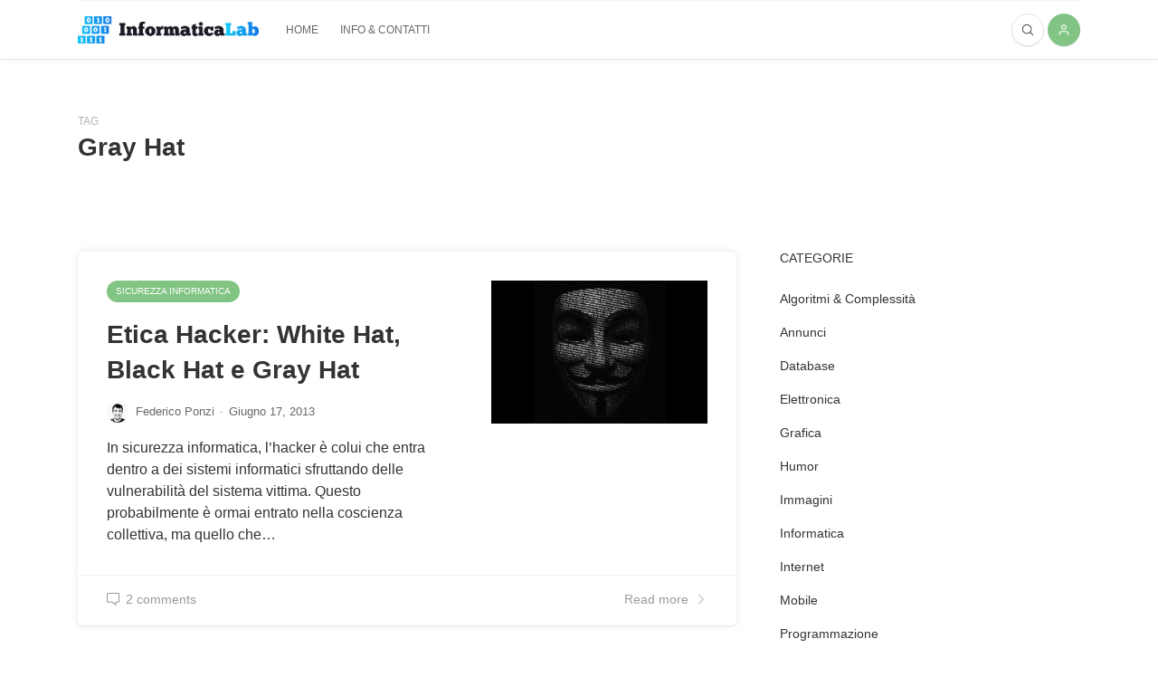

--- FILE ---
content_type: text/html; charset=UTF-8
request_url: https://blog.informaticalab.com/tag/gray-hat/
body_size: 13110
content:

<!DOCTYPE html>
<html lang="it-IT">
<head>
	<meta charset="UTF-8">
	<meta name="viewport" content="width=device-width, initial-scale=1">
	<link rel="profile" href="https://gmpg.org/xfn/11" />
	<meta name='robots' content='index, follow, max-image-preview:large, max-snippet:-1, max-video-preview:-1' />
	<style>img:is([sizes="auto" i], [sizes^="auto," i]) { contain-intrinsic-size: 3000px 1500px }</style>
	
	<!-- This site is optimized with the Yoast SEO plugin v26.0 - https://yoast.com/wordpress/plugins/seo/ -->
	<title>Gray Hat Archivi - InformaticaLab</title>
	<link rel="canonical" href="https://blog.informaticalab.com/tag/gray-hat/" />
	<meta property="og:locale" content="it_IT" />
	<meta property="og:type" content="article" />
	<meta property="og:title" content="Gray Hat Archivi - InformaticaLab" />
	<meta property="og:url" content="https://blog.informaticalab.com/tag/gray-hat/" />
	<meta property="og:site_name" content="InformaticaLab" />
	<meta name="twitter:card" content="summary_large_image" />
	<meta name="twitter:site" content="@informaticalab" />
	<script data-jetpack-boost="ignore" type="application/ld+json" class="yoast-schema-graph">{"@context":"https://schema.org","@graph":[{"@type":"CollectionPage","@id":"https://blog.informaticalab.com/tag/gray-hat/","url":"https://blog.informaticalab.com/tag/gray-hat/","name":"Gray Hat Archivi - InformaticaLab","isPartOf":{"@id":"https://blog.informaticalab.com/#website"},"primaryImageOfPage":{"@id":"https://blog.informaticalab.com/tag/gray-hat/#primaryimage"},"image":{"@id":"https://blog.informaticalab.com/tag/gray-hat/#primaryimage"},"thumbnailUrl":"https://blog.informaticalab.com/wp-content/uploads/2013/06/anonymouswearelegion-519315374-100010222-large.jpeg","breadcrumb":{"@id":"https://blog.informaticalab.com/tag/gray-hat/#breadcrumb"},"inLanguage":"it-IT"},{"@type":"ImageObject","inLanguage":"it-IT","@id":"https://blog.informaticalab.com/tag/gray-hat/#primaryimage","url":"https://blog.informaticalab.com/wp-content/uploads/2013/06/anonymouswearelegion-519315374-100010222-large.jpeg","contentUrl":"https://blog.informaticalab.com/wp-content/uploads/2013/06/anonymouswearelegion-519315374-100010222-large.jpeg","width":572,"height":378},{"@type":"BreadcrumbList","@id":"https://blog.informaticalab.com/tag/gray-hat/#breadcrumb","itemListElement":[{"@type":"ListItem","position":1,"name":"Home","item":"https://blog.informaticalab.com/"},{"@type":"ListItem","position":2,"name":"Gray Hat"}]},{"@type":"WebSite","@id":"https://blog.informaticalab.com/#website","url":"https://blog.informaticalab.com/","name":"InformaticaLab","description":"Articoli, guide e notizie di informatica, programmazione e computer science.","publisher":{"@id":"https://blog.informaticalab.com/#organization"},"potentialAction":[{"@type":"SearchAction","target":{"@type":"EntryPoint","urlTemplate":"https://blog.informaticalab.com/?s={search_term_string}"},"query-input":{"@type":"PropertyValueSpecification","valueRequired":true,"valueName":"search_term_string"}}],"inLanguage":"it-IT"},{"@type":"Organization","@id":"https://blog.informaticalab.com/#organization","name":"InformaticaLab","url":"https://blog.informaticalab.com/","logo":{"@type":"ImageObject","inLanguage":"it-IT","@id":"https://blog.informaticalab.com/#/schema/logo/image/","url":"https://i0.wp.com/blog.informaticalab.com/wp-content/uploads/2018/02/InformaticaLab-small-logo-white.png?fit=837%2C255&ssl=1","contentUrl":"https://i0.wp.com/blog.informaticalab.com/wp-content/uploads/2018/02/InformaticaLab-small-logo-white.png?fit=837%2C255&ssl=1","width":837,"height":255,"caption":"InformaticaLab"},"image":{"@id":"https://blog.informaticalab.com/#/schema/logo/image/"},"sameAs":["https://facebook.com/informaticalab","https://x.com/informaticalab"]}]}</script>
	<!-- / Yoast SEO plugin. -->


<link rel='dns-prefetch' href='//stats.wp.com' />
<link rel="alternate" type="application/rss+xml" title="InformaticaLab &raquo; Feed" href="https://blog.informaticalab.com/feed/" />
<link rel="alternate" type="application/rss+xml" title="InformaticaLab &raquo; Feed dei commenti" href="https://blog.informaticalab.com/comments/feed/" />
<link rel="alternate" type="application/rss+xml" title="InformaticaLab &raquo; Gray Hat Feed del tag" href="https://blog.informaticalab.com/tag/gray-hat/feed/" />

<style id='wp-emoji-styles-inline-css' type='text/css'>

	img.wp-smiley, img.emoji {
		display: inline !important;
		border: none !important;
		box-shadow: none !important;
		height: 1em !important;
		width: 1em !important;
		margin: 0 0.07em !important;
		vertical-align: -0.1em !important;
		background: none !important;
		padding: 0 !important;
	}
</style>
<link rel='stylesheet' id='wp-block-library-css' href='https://blog.informaticalab.com/wp-includes/css/dist/block-library/style.min.css?ver=6.8.3' type='text/css' media='all' />
<style id='wp-block-library-theme-inline-css' type='text/css'>
.wp-block-audio :where(figcaption){color:#555;font-size:13px;text-align:center}.is-dark-theme .wp-block-audio :where(figcaption){color:#ffffffa6}.wp-block-audio{margin:0 0 1em}.wp-block-code{border:1px solid #ccc;border-radius:4px;font-family:Menlo,Consolas,monaco,monospace;padding:.8em 1em}.wp-block-embed :where(figcaption){color:#555;font-size:13px;text-align:center}.is-dark-theme .wp-block-embed :where(figcaption){color:#ffffffa6}.wp-block-embed{margin:0 0 1em}.blocks-gallery-caption{color:#555;font-size:13px;text-align:center}.is-dark-theme .blocks-gallery-caption{color:#ffffffa6}:root :where(.wp-block-image figcaption){color:#555;font-size:13px;text-align:center}.is-dark-theme :root :where(.wp-block-image figcaption){color:#ffffffa6}.wp-block-image{margin:0 0 1em}.wp-block-pullquote{border-bottom:4px solid;border-top:4px solid;color:currentColor;margin-bottom:1.75em}.wp-block-pullquote cite,.wp-block-pullquote footer,.wp-block-pullquote__citation{color:currentColor;font-size:.8125em;font-style:normal;text-transform:uppercase}.wp-block-quote{border-left:.25em solid;margin:0 0 1.75em;padding-left:1em}.wp-block-quote cite,.wp-block-quote footer{color:currentColor;font-size:.8125em;font-style:normal;position:relative}.wp-block-quote:where(.has-text-align-right){border-left:none;border-right:.25em solid;padding-left:0;padding-right:1em}.wp-block-quote:where(.has-text-align-center){border:none;padding-left:0}.wp-block-quote.is-large,.wp-block-quote.is-style-large,.wp-block-quote:where(.is-style-plain){border:none}.wp-block-search .wp-block-search__label{font-weight:700}.wp-block-search__button{border:1px solid #ccc;padding:.375em .625em}:where(.wp-block-group.has-background){padding:1.25em 2.375em}.wp-block-separator.has-css-opacity{opacity:.4}.wp-block-separator{border:none;border-bottom:2px solid;margin-left:auto;margin-right:auto}.wp-block-separator.has-alpha-channel-opacity{opacity:1}.wp-block-separator:not(.is-style-wide):not(.is-style-dots){width:100px}.wp-block-separator.has-background:not(.is-style-dots){border-bottom:none;height:1px}.wp-block-separator.has-background:not(.is-style-wide):not(.is-style-dots){height:2px}.wp-block-table{margin:0 0 1em}.wp-block-table td,.wp-block-table th{word-break:normal}.wp-block-table :where(figcaption){color:#555;font-size:13px;text-align:center}.is-dark-theme .wp-block-table :where(figcaption){color:#ffffffa6}.wp-block-video :where(figcaption){color:#555;font-size:13px;text-align:center}.is-dark-theme .wp-block-video :where(figcaption){color:#ffffffa6}.wp-block-video{margin:0 0 1em}:root :where(.wp-block-template-part.has-background){margin-bottom:0;margin-top:0;padding:1.25em 2.375em}
</style>
<style id='classic-theme-styles-inline-css' type='text/css'>
/*! This file is auto-generated */
.wp-block-button__link{color:#fff;background-color:#32373c;border-radius:9999px;box-shadow:none;text-decoration:none;padding:calc(.667em + 2px) calc(1.333em + 2px);font-size:1.125em}.wp-block-file__button{background:#32373c;color:#fff;text-decoration:none}
</style>
<link rel='stylesheet' id='mediaelement-css' href='https://blog.informaticalab.com/wp-includes/js/mediaelement/mediaelementplayer-legacy.min.css?ver=4.2.17' type='text/css' media='all' />
<link rel='stylesheet' id='wp-mediaelement-css' href='https://blog.informaticalab.com/wp-includes/js/mediaelement/wp-mediaelement.min.css?ver=6.8.3' type='text/css' media='all' />
<style id='jetpack-sharing-buttons-style-inline-css' type='text/css'>
.jetpack-sharing-buttons__services-list{display:flex;flex-direction:row;flex-wrap:wrap;gap:0;list-style-type:none;margin:5px;padding:0}.jetpack-sharing-buttons__services-list.has-small-icon-size{font-size:12px}.jetpack-sharing-buttons__services-list.has-normal-icon-size{font-size:16px}.jetpack-sharing-buttons__services-list.has-large-icon-size{font-size:24px}.jetpack-sharing-buttons__services-list.has-huge-icon-size{font-size:36px}@media print{.jetpack-sharing-buttons__services-list{display:none!important}}.editor-styles-wrapper .wp-block-jetpack-sharing-buttons{gap:0;padding-inline-start:0}ul.jetpack-sharing-buttons__services-list.has-background{padding:1.25em 2.375em}
</style>
<style id='global-styles-inline-css' type='text/css'>
:root{--wp--preset--aspect-ratio--square: 1;--wp--preset--aspect-ratio--4-3: 4/3;--wp--preset--aspect-ratio--3-4: 3/4;--wp--preset--aspect-ratio--3-2: 3/2;--wp--preset--aspect-ratio--2-3: 2/3;--wp--preset--aspect-ratio--16-9: 16/9;--wp--preset--aspect-ratio--9-16: 9/16;--wp--preset--color--black: #000000;--wp--preset--color--cyan-bluish-gray: #abb8c3;--wp--preset--color--white: #ffffff;--wp--preset--color--pale-pink: #f78da7;--wp--preset--color--vivid-red: #cf2e2e;--wp--preset--color--luminous-vivid-orange: #ff6900;--wp--preset--color--luminous-vivid-amber: #fcb900;--wp--preset--color--light-green-cyan: #7bdcb5;--wp--preset--color--vivid-green-cyan: #00d084;--wp--preset--color--pale-cyan-blue: #8ed1fc;--wp--preset--color--vivid-cyan-blue: #0693e3;--wp--preset--color--vivid-purple: #9b51e0;--wp--preset--gradient--vivid-cyan-blue-to-vivid-purple: linear-gradient(135deg,rgba(6,147,227,1) 0%,rgb(155,81,224) 100%);--wp--preset--gradient--light-green-cyan-to-vivid-green-cyan: linear-gradient(135deg,rgb(122,220,180) 0%,rgb(0,208,130) 100%);--wp--preset--gradient--luminous-vivid-amber-to-luminous-vivid-orange: linear-gradient(135deg,rgba(252,185,0,1) 0%,rgba(255,105,0,1) 100%);--wp--preset--gradient--luminous-vivid-orange-to-vivid-red: linear-gradient(135deg,rgba(255,105,0,1) 0%,rgb(207,46,46) 100%);--wp--preset--gradient--very-light-gray-to-cyan-bluish-gray: linear-gradient(135deg,rgb(238,238,238) 0%,rgb(169,184,195) 100%);--wp--preset--gradient--cool-to-warm-spectrum: linear-gradient(135deg,rgb(74,234,220) 0%,rgb(151,120,209) 20%,rgb(207,42,186) 40%,rgb(238,44,130) 60%,rgb(251,105,98) 80%,rgb(254,248,76) 100%);--wp--preset--gradient--blush-light-purple: linear-gradient(135deg,rgb(255,206,236) 0%,rgb(152,150,240) 100%);--wp--preset--gradient--blush-bordeaux: linear-gradient(135deg,rgb(254,205,165) 0%,rgb(254,45,45) 50%,rgb(107,0,62) 100%);--wp--preset--gradient--luminous-dusk: linear-gradient(135deg,rgb(255,203,112) 0%,rgb(199,81,192) 50%,rgb(65,88,208) 100%);--wp--preset--gradient--pale-ocean: linear-gradient(135deg,rgb(255,245,203) 0%,rgb(182,227,212) 50%,rgb(51,167,181) 100%);--wp--preset--gradient--electric-grass: linear-gradient(135deg,rgb(202,248,128) 0%,rgb(113,206,126) 100%);--wp--preset--gradient--midnight: linear-gradient(135deg,rgb(2,3,129) 0%,rgb(40,116,252) 100%);--wp--preset--font-size--small: 12.64px;--wp--preset--font-size--medium: 20px;--wp--preset--font-size--large: 20.256px;--wp--preset--font-size--x-large: 42px;--wp--preset--font-size--normal: 16px;--wp--preset--font-size--huge: 25.632px;--wp--preset--spacing--20: 0.44rem;--wp--preset--spacing--30: 0.67rem;--wp--preset--spacing--40: 1rem;--wp--preset--spacing--50: 1.5rem;--wp--preset--spacing--60: 2.25rem;--wp--preset--spacing--70: 3.38rem;--wp--preset--spacing--80: 5.06rem;--wp--preset--shadow--natural: 6px 6px 9px rgba(0, 0, 0, 0.2);--wp--preset--shadow--deep: 12px 12px 50px rgba(0, 0, 0, 0.4);--wp--preset--shadow--sharp: 6px 6px 0px rgba(0, 0, 0, 0.2);--wp--preset--shadow--outlined: 6px 6px 0px -3px rgba(255, 255, 255, 1), 6px 6px rgba(0, 0, 0, 1);--wp--preset--shadow--crisp: 6px 6px 0px rgba(0, 0, 0, 1);}:where(.is-layout-flex){gap: 0.5em;}:where(.is-layout-grid){gap: 0.5em;}body .is-layout-flex{display: flex;}.is-layout-flex{flex-wrap: wrap;align-items: center;}.is-layout-flex > :is(*, div){margin: 0;}body .is-layout-grid{display: grid;}.is-layout-grid > :is(*, div){margin: 0;}:where(.wp-block-columns.is-layout-flex){gap: 2em;}:where(.wp-block-columns.is-layout-grid){gap: 2em;}:where(.wp-block-post-template.is-layout-flex){gap: 1.25em;}:where(.wp-block-post-template.is-layout-grid){gap: 1.25em;}.has-black-color{color: var(--wp--preset--color--black) !important;}.has-cyan-bluish-gray-color{color: var(--wp--preset--color--cyan-bluish-gray) !important;}.has-white-color{color: var(--wp--preset--color--white) !important;}.has-pale-pink-color{color: var(--wp--preset--color--pale-pink) !important;}.has-vivid-red-color{color: var(--wp--preset--color--vivid-red) !important;}.has-luminous-vivid-orange-color{color: var(--wp--preset--color--luminous-vivid-orange) !important;}.has-luminous-vivid-amber-color{color: var(--wp--preset--color--luminous-vivid-amber) !important;}.has-light-green-cyan-color{color: var(--wp--preset--color--light-green-cyan) !important;}.has-vivid-green-cyan-color{color: var(--wp--preset--color--vivid-green-cyan) !important;}.has-pale-cyan-blue-color{color: var(--wp--preset--color--pale-cyan-blue) !important;}.has-vivid-cyan-blue-color{color: var(--wp--preset--color--vivid-cyan-blue) !important;}.has-vivid-purple-color{color: var(--wp--preset--color--vivid-purple) !important;}.has-black-background-color{background-color: var(--wp--preset--color--black) !important;}.has-cyan-bluish-gray-background-color{background-color: var(--wp--preset--color--cyan-bluish-gray) !important;}.has-white-background-color{background-color: var(--wp--preset--color--white) !important;}.has-pale-pink-background-color{background-color: var(--wp--preset--color--pale-pink) !important;}.has-vivid-red-background-color{background-color: var(--wp--preset--color--vivid-red) !important;}.has-luminous-vivid-orange-background-color{background-color: var(--wp--preset--color--luminous-vivid-orange) !important;}.has-luminous-vivid-amber-background-color{background-color: var(--wp--preset--color--luminous-vivid-amber) !important;}.has-light-green-cyan-background-color{background-color: var(--wp--preset--color--light-green-cyan) !important;}.has-vivid-green-cyan-background-color{background-color: var(--wp--preset--color--vivid-green-cyan) !important;}.has-pale-cyan-blue-background-color{background-color: var(--wp--preset--color--pale-cyan-blue) !important;}.has-vivid-cyan-blue-background-color{background-color: var(--wp--preset--color--vivid-cyan-blue) !important;}.has-vivid-purple-background-color{background-color: var(--wp--preset--color--vivid-purple) !important;}.has-black-border-color{border-color: var(--wp--preset--color--black) !important;}.has-cyan-bluish-gray-border-color{border-color: var(--wp--preset--color--cyan-bluish-gray) !important;}.has-white-border-color{border-color: var(--wp--preset--color--white) !important;}.has-pale-pink-border-color{border-color: var(--wp--preset--color--pale-pink) !important;}.has-vivid-red-border-color{border-color: var(--wp--preset--color--vivid-red) !important;}.has-luminous-vivid-orange-border-color{border-color: var(--wp--preset--color--luminous-vivid-orange) !important;}.has-luminous-vivid-amber-border-color{border-color: var(--wp--preset--color--luminous-vivid-amber) !important;}.has-light-green-cyan-border-color{border-color: var(--wp--preset--color--light-green-cyan) !important;}.has-vivid-green-cyan-border-color{border-color: var(--wp--preset--color--vivid-green-cyan) !important;}.has-pale-cyan-blue-border-color{border-color: var(--wp--preset--color--pale-cyan-blue) !important;}.has-vivid-cyan-blue-border-color{border-color: var(--wp--preset--color--vivid-cyan-blue) !important;}.has-vivid-purple-border-color{border-color: var(--wp--preset--color--vivid-purple) !important;}.has-vivid-cyan-blue-to-vivid-purple-gradient-background{background: var(--wp--preset--gradient--vivid-cyan-blue-to-vivid-purple) !important;}.has-light-green-cyan-to-vivid-green-cyan-gradient-background{background: var(--wp--preset--gradient--light-green-cyan-to-vivid-green-cyan) !important;}.has-luminous-vivid-amber-to-luminous-vivid-orange-gradient-background{background: var(--wp--preset--gradient--luminous-vivid-amber-to-luminous-vivid-orange) !important;}.has-luminous-vivid-orange-to-vivid-red-gradient-background{background: var(--wp--preset--gradient--luminous-vivid-orange-to-vivid-red) !important;}.has-very-light-gray-to-cyan-bluish-gray-gradient-background{background: var(--wp--preset--gradient--very-light-gray-to-cyan-bluish-gray) !important;}.has-cool-to-warm-spectrum-gradient-background{background: var(--wp--preset--gradient--cool-to-warm-spectrum) !important;}.has-blush-light-purple-gradient-background{background: var(--wp--preset--gradient--blush-light-purple) !important;}.has-blush-bordeaux-gradient-background{background: var(--wp--preset--gradient--blush-bordeaux) !important;}.has-luminous-dusk-gradient-background{background: var(--wp--preset--gradient--luminous-dusk) !important;}.has-pale-ocean-gradient-background{background: var(--wp--preset--gradient--pale-ocean) !important;}.has-electric-grass-gradient-background{background: var(--wp--preset--gradient--electric-grass) !important;}.has-midnight-gradient-background{background: var(--wp--preset--gradient--midnight) !important;}.has-small-font-size{font-size: var(--wp--preset--font-size--small) !important;}.has-medium-font-size{font-size: var(--wp--preset--font-size--medium) !important;}.has-large-font-size{font-size: var(--wp--preset--font-size--large) !important;}.has-x-large-font-size{font-size: var(--wp--preset--font-size--x-large) !important;}
:where(.wp-block-post-template.is-layout-flex){gap: 1.25em;}:where(.wp-block-post-template.is-layout-grid){gap: 1.25em;}
:where(.wp-block-columns.is-layout-flex){gap: 2em;}:where(.wp-block-columns.is-layout-grid){gap: 2em;}
:root :where(.wp-block-pullquote){font-size: 1.5em;line-height: 1.6;}
</style>
<link rel='stylesheet' id='bootstrap-css' href='https://blog.informaticalab.com/wp-content/themes/bone/vendors/bootstrap/bootstrap.min.css?ver=3.3.4' type='text/css' media='all' />
<link rel='stylesheet' id='fotorama-css' href='https://blog.informaticalab.com/wp-content/themes/bone/vendors/fotorama/fotorama.css?ver=4.6.4' type='text/css' media='all' />
<link rel='stylesheet' id='owl-carousel-css' href='https://blog.informaticalab.com/wp-content/themes/bone/vendors/owl-carousel/owl.carousel.min.css?ver=2.2.1' type='text/css' media='all' />
<link rel='stylesheet' id='zoom-js-css' href='https://blog.informaticalab.com/wp-content/themes/bone/vendors/zoom/zoom.css?ver=0.0.2' type='text/css' media='all' />
<link rel='stylesheet' id='md-bone-style-css' href='https://blog.informaticalab.com/wp-content/themes/bone/style.css?ver=4.0.4' type='text/css' media='all' />


<link rel="https://api.w.org/" href="https://blog.informaticalab.com/wp-json/" /><link rel="alternate" title="JSON" type="application/json" href="https://blog.informaticalab.com/wp-json/wp/v2/tags/1122" /><link rel="EditURI" type="application/rsd+xml" title="RSD" href="https://blog.informaticalab.com/xmlrpc.php?rsd" />
<meta name="generator" content="WordPress 6.8.3" />
<meta name="generator" content="Redux 4.5.8" /><meta name="generator" content="performance-lab 4.0.0; plugins: ">
	<style>img#wpstats{display:none}</style>
		<link rel="icon" href="https://blog.informaticalab.com/wp-content/uploads/2018/02/cropped-Favicon-512x512-png-2-32x32.png" sizes="32x32" />
<link rel="icon" href="https://blog.informaticalab.com/wp-content/uploads/2018/02/cropped-Favicon-512x512-png-2-192x192.png" sizes="192x192" />
<link rel="apple-touch-icon" href="https://blog.informaticalab.com/wp-content/uploads/2018/02/cropped-Favicon-512x512-png-2-180x180.png" />
<meta name="msapplication-TileImage" content="https://blog.informaticalab.com/wp-content/uploads/2018/02/cropped-Favicon-512x512-png-2-270x270.png" />
		<style type="text/css" id="wp-custom-css">
			.postContent{
	max-width:90%
}
.post--list {
	border:0px !important;
}		</style>
		</head>

<body class="archive tag tag-gray-hat tag-1122 wp-embed-responsive wp-theme-bone">
	
	<!-- siteWrap -->
	<div class="siteWrap">
		
		<!-- siteHeader -->
		<header class="siteHeader siteHeader--compact">
			<div class="siteHeader-nav js-searchOuter">
				<div class="container-fluid container-md">
					<div class="siteHeader-nav-inner d-flex align-items-center justify-content-between">
						<div class="siteHeader-component--left d-flex align-items-center">
							<div class="menuToggleBtn js-menu-toggle btn btn--circle d-lg-none"><span class="mnmd-icon" aria-hidden="true"><svg xmlns="http://www.w3.org/2000/svg" width="24" height="24" viewBox="0 0 24 24"><title>menu</title><path d="M3 13h18c.552 0 1-.448 1-1s-.448-1-1-1H3c-.552 0-1 .448-1 1s.448 1 1 1zm0-6h18c.552 0 1-.448 1-1s-.448-1-1-1H3c-.552 0-1 .448-1 1s.448 1 1 1zm0 12h18c.552 0 1-.448 1-1s-.448-1-1-1H3c-.552 0-1 .448-1 1s.448 1 1 1z"/></svg></span></div>
							<div class="siteTitle siteTitle--default siteTitle--compact d-none d-lg-inline-block metaFont">
										<h2 class="siteLogo siteLogo--image">
				<a href="https://blog.informaticalab.com/" title="InformaticaLab" rel="home">
				<img src="https://blog.informaticalab.com/wp-content/uploads/2018/02/InformaticaLab-logo-white.png" width="2043" height="313" rel="logo" alt="InformaticaLab">
			</a>
			</h2>
								</div>

							<nav class="navigation navigation--main navigation--standard d-none d-lg-block">
								<ul id="menu-top-menu" class="menu"><li id="menu-item-8100" class="menu-item menu-item-type-custom menu-item-object-custom menu-item-home menu-item-8100"><a href="http://blog.informaticalab.com/">Home</a></li>
<li id="menu-item-8092" class="menu-item menu-item-type-post_type menu-item-object-page menu-item-8092"><a href="https://blog.informaticalab.com/info-contatti/">Info &#038; Contatti</a></li>
</ul>							</nav>
						</div>

						<div class="siteHeader-component--center d-lg-none">
							<div class="siteTitle siteTitle--small siteTitle--compact metaFont">
										<h2 class="siteLogo siteLogo--image siteLogo--small">
				<a href="https://blog.informaticalab.com/" title="InformaticaLab" rel="home">
				<img src="https://blog.informaticalab.com/wp-content/uploads/2018/02/InformaticaLab-small-logo-white.png" width="837" height="255" rel="logo" alt="InformaticaLab">
			</a>
			</h2>
								</div>
						</div>

						<div class="siteHeader-component--right headerActions">
							<div class="compactSearch">
								<div class="searchField metaFont">
	<form class="searchField-form" method="get" action="https://blog.informaticalab.com/">
		<input type="text" name="s" class="searchField-form-input" placeholder="Search..." value="">
		<button type="submit" class="searchField-form-btn btn"><span class="mnmd-icon" aria-hidden="true"><svg viewBox="0 0 32 32" xmlns="http://www.w3.org/2000/svg"><title/><g id="search"><path d="M29.71,28.29l-6.5-6.5-.07,0a12,12,0,1,0-1.39,1.39s0,.05,0,.07l6.5,6.5a1,1,0,0,0,1.42,0A1,1,0,0,0,29.71,28.29ZM14,24A10,10,0,1,1,24,14,10,10,0,0,1,14,24Z"/></g></svg></span></button>
	</form>
</div>								<div class="searchToggleBtn btn btn--circle js-searchToggle"><span class="mnmd-icon iconSearch" aria-hidden="true" ><svg viewBox="0 0 32 32" xmlns="http://www.w3.org/2000/svg"><title/><g id="search"><path d="M29.71,28.29l-6.5-6.5-.07,0a12,12,0,1,0-1.39,1.39s0,.05,0,.07l6.5,6.5a1,1,0,0,0,1.42,0A1,1,0,0,0,29.71,28.29ZM14,24A10,10,0,1,1,24,14,10,10,0,0,1,14,24Z"/></g></svg></span><span class="mnmd-icon iconClose" aria-hidden="true" ><svg height="311pt" viewBox="0 0 311 311.09867" width="311pt" xmlns="http://www.w3.org/2000/svg"><path d="m16.042969 311.097656c-4.09375 0-8.191407-1.554687-11.304688-4.691406-6.25-6.25-6.25-16.386719 0-22.636719l279.058594-279.058593c6.253906-6.253907 16.386719-6.253907 22.636719 0 6.25 6.25 6.25 16.382812 0 22.632812l-279.0625 279.0625c-3.136719 3.136719-7.230469 4.691406-11.328125 4.691406zm0 0"/><path d="m295.125 311.097656c-4.09375 0-8.191406-1.554687-11.304688-4.691406l-279.082031-279.082031c-6.25-6.253907-6.25-16.386719 0-22.636719s16.382813-6.25 22.632813 0l279.0625 279.082031c6.25 6.25 6.25 16.386719 0 22.636719-3.136719 3.136719-7.230469 4.691406-11.308594 4.691406zm0 0"/></svg></span></div>
							</div><div class="hidden-xs hidden-sm">
								<div class="signInBtn btn btn--circle btn--solid" data-toggle="modal" data-target="#js-login-wrapper"><span class="mnmd-icon" aria-hidden="true"><svg xmlns="http://www.w3.org/2000/svg" width="24" height="24" viewBox="0 0 24 24"><title>user</title><path d="M16 14H8c-2.8 0-5 2.2-5 5v2c0 .6.4 1 1 1s1-.4 1-1v-2c0-1.7 1.3-3 3-3h8c1.7 0 3 1.3 3 3v2c0 .6.4 1 1 1s1-.4 1-1v-2c0-2.8-2.2-5-5-5zM12 12c2.8 0 5-2.2 5-5s-2.2-5-5-5-5 2.2-5 5 2.2 5 5 5zm0-8c1.7 0 3 1.3 3 3s-1.3 3-3 3-3-1.3-3-3 1.3-3 3-3z"/></svg></span></div>
							</div>
													</div><!-- end headerActions -->
					</div>
				</div>
			</div><!-- end siteHeader-nav -->
			
						<div class="siteHeader--fixed js-fixedHeader js-searchOuter">
				<div class="container-fluid container-md">
					<div class="siteHeader-nav-inner d-flex align-items-center justify-content-between">
						<div class="siteHeader-component--left d-flex align-items-center">
							<div class="menuToggleBtn js-menu-toggle btn btn--circle d-lg-none"><span class="mnmd-icon" aria-hidden="true"><svg xmlns="http://www.w3.org/2000/svg" width="24" height="24" viewBox="0 0 24 24"><title>menu</title><path d="M3 13h18c.552 0 1-.448 1-1s-.448-1-1-1H3c-.552 0-1 .448-1 1s.448 1 1 1zm0-6h18c.552 0 1-.448 1-1s-.448-1-1-1H3c-.552 0-1 .448-1 1s.448 1 1 1zm0 12h18c.552 0 1-.448 1-1s-.448-1-1-1H3c-.552 0-1 .448-1 1s.448 1 1 1z"/></svg></span></div>
							<div class="siteTitle siteTitle--default siteTitle--compact d-none d-lg-inline-block metaFont">
										<h2 class="siteLogo siteLogo--image">
				<a href="https://blog.informaticalab.com/" title="InformaticaLab" rel="home">
				<img src="https://blog.informaticalab.com/wp-content/uploads/2018/02/InformaticaLab-logo-white.png" width="2043" height="313" rel="logo" alt="InformaticaLab">
			</a>
			</h2>
								</div>

							<nav class="navigation navigation--main navigation--standard d-none d-lg-block">
								<ul id="menu-top-menu-1" class="menu"><li class="menu-item menu-item-type-custom menu-item-object-custom menu-item-home menu-item-8100"><a href="http://blog.informaticalab.com/">Home</a></li>
<li class="menu-item menu-item-type-post_type menu-item-object-page menu-item-8092"><a href="https://blog.informaticalab.com/info-contatti/">Info &#038; Contatti</a></li>
</ul>							</nav>
						</div>

						<div class="siteHeader-component--center d-lg-none">
							<div class="siteTitle siteTitle--small siteTitle--compact metaFont">
										<h2 class="siteLogo siteLogo--image siteLogo--small">
				<a href="https://blog.informaticalab.com/" title="InformaticaLab" rel="home">
				<img src="https://blog.informaticalab.com/wp-content/uploads/2018/02/InformaticaLab-small-logo-white.png" width="837" height="255" rel="logo" alt="InformaticaLab">
			</a>
			</h2>
								</div>
						</div>

						<div class="siteHeader-component--right headerActions">
							<div class="compactSearch">
								<div class="searchField metaFont">
	<form class="searchField-form" method="get" action="https://blog.informaticalab.com/">
		<input type="text" name="s" class="searchField-form-input" placeholder="Search..." value="">
		<button type="submit" class="searchField-form-btn btn"><span class="mnmd-icon" aria-hidden="true"><svg viewBox="0 0 32 32" xmlns="http://www.w3.org/2000/svg"><title/><g id="search"><path d="M29.71,28.29l-6.5-6.5-.07,0a12,12,0,1,0-1.39,1.39s0,.05,0,.07l6.5,6.5a1,1,0,0,0,1.42,0A1,1,0,0,0,29.71,28.29ZM14,24A10,10,0,1,1,24,14,10,10,0,0,1,14,24Z"/></g></svg></span></button>
	</form>
</div>								<div class="searchToggleBtn btn btn--circle js-searchToggle"><span class="mnmd-icon iconSearch" aria-hidden="true" ><svg viewBox="0 0 32 32" xmlns="http://www.w3.org/2000/svg"><title/><g id="search"><path d="M29.71,28.29l-6.5-6.5-.07,0a12,12,0,1,0-1.39,1.39s0,.05,0,.07l6.5,6.5a1,1,0,0,0,1.42,0A1,1,0,0,0,29.71,28.29ZM14,24A10,10,0,1,1,24,14,10,10,0,0,1,14,24Z"/></g></svg></span><span class="mnmd-icon iconClose" aria-hidden="true" ><svg height="311pt" viewBox="0 0 311 311.09867" width="311pt" xmlns="http://www.w3.org/2000/svg"><path d="m16.042969 311.097656c-4.09375 0-8.191407-1.554687-11.304688-4.691406-6.25-6.25-6.25-16.386719 0-22.636719l279.058594-279.058593c6.253906-6.253907 16.386719-6.253907 22.636719 0 6.25 6.25 6.25 16.382812 0 22.632812l-279.0625 279.0625c-3.136719 3.136719-7.230469 4.691406-11.328125 4.691406zm0 0"/><path d="m295.125 311.097656c-4.09375 0-8.191406-1.554687-11.304688-4.691406l-279.082031-279.082031c-6.25-6.253907-6.25-16.386719 0-22.636719s16.382813-6.25 22.632813 0l279.0625 279.082031c6.25 6.25 6.25 16.386719 0 22.636719-3.136719 3.136719-7.230469 4.691406-11.308594 4.691406zm0 0"/></svg></span></div>
							</div><div class="hidden-xs hidden-sm">
								<div class="signInBtn btn btn--circle btn--solid" data-toggle="modal" data-target="#js-login-wrapper"><span class="mnmd-icon" aria-hidden="true"><svg xmlns="http://www.w3.org/2000/svg" width="24" height="24" viewBox="0 0 24 24"><title>user</title><path d="M16 14H8c-2.8 0-5 2.2-5 5v2c0 .6.4 1 1 1s1-.4 1-1v-2c0-1.7 1.3-3 3-3h8c1.7 0 3 1.3 3 3v2c0 .6.4 1 1 1s1-.4 1-1v-2c0-2.8-2.2-5-5-5zM12 12c2.8 0 5-2.2 5-5s-2.2-5-5-5-5 2.2-5 5 2.2 5 5 5zm0-8c1.7 0 3 1.3 3 3s-1.3 3-3 3-3-1.3-3-3 1.3-3 3-3z"/></svg></span></div>
							</div>
													</div><!-- end headerActions -->
					</div>
				</div>
			</div><!-- end siteHeader fixed -->
			
		</header>
		<!-- end siteHeader -->
<main id="main" class="layoutBody">
	<div class="pageHeading pageHeading--fw">
		<div class="container">
			<div class="pageHeading-prefix metaFont">Tag</div>
			<h3 class="pageHeading-title titleFont">Gray Hat</h3>
		</div>
	</div>

		<div class="contentBlockWrapper">

		<div class="container">
			<div class="layoutContent d-lg-flex">
				<div class="layoutContent-main hasRightSidebar">
										<div id="mdContent" class="postStream block--list postStream--list clearfix">
						<div class="postStream-item"><article class="postItem post--list card shadow-2 post-3939 post type-post status-publish format-standard has-post-thumbnail category-sicurezza-informatica tag-black-hat tag-bug tag-cracker tag-etica tag-etica-hacker tag-exploit tag-gray-hat tag-hacker tag-hacking tag-internet tag-sicurezza-informatica tag-white-hat">
	<div class="card-body d-md-flex">
				<div class="postFeaturedImg mb-4 mb-md-0 ms-md-5 order-md-1">
						<a href="https://blog.informaticalab.com/etica-hacker-white-hat-black-hat-gray-hat/" class="o-blockLink">
								<img width="506" height="334" src="https://blog.informaticalab.com/wp-content/uploads/2013/06/anonymouswearelegion-519315374-100010222-large.jpeg" class="attachment-mnmd_bone_sm size-mnmd_bone_sm wp-post-image" alt="" decoding="async" fetchpriority="high" srcset="https://blog.informaticalab.com/wp-content/uploads/2013/06/anonymouswearelegion-519315374-100010222-large.jpeg 572w, https://blog.informaticalab.com/wp-content/uploads/2013/06/anonymouswearelegion-519315374-100010222-large-300x198.jpeg 300w, https://blog.informaticalab.com/wp-content/uploads/2013/06/anonymouswearelegion-519315374-100010222-large-400x264.jpeg 400w" sizes="(max-width: 506px) 100vw, 506px" />			</a>
					</div>
		
		<div class="postBody flex-grow-1">
			<ul class="postCategories list-inline"><li><a class="postCategory" href="https://blog.informaticalab.com/cat/sicurezza-informatica/" title="View all posts in Sicurezza Informatica" rel="tag">Sicurezza Informatica</a></li></ul>			<h3 class="postTitle entry-title h3">
				<a href="https://blog.informaticalab.com/etica-hacker-white-hat-black-hat-gray-hat/" rel="bookmark">Etica Hacker: White Hat, Black Hat e Gray Hat</a>
			</h3>

					<div class="postMeta--author postMeta--author--1 vcard author d-flex align-items-center">
			<div class="postMeta--author-avatar photo flex-shrink-0 me-2"><img alt='avatar' src='https://secure.gravatar.com/avatar/1002365eaa831e77f1d0f216189bb52408913d7f03fcfc4e124527e0aa139ce2?s=24&#038;d=identicon&#038;r=g' srcset='https://secure.gravatar.com/avatar/1002365eaa831e77f1d0f216189bb52408913d7f03fcfc4e124527e0aa139ce2?s=48&#038;d=identicon&#038;r=g 2x' class='avatar avatar-24 photo' height='24' width='24' decoding='async'/></div>
			<div class="postMeta--author-text flex-grow-1">
				<span class="postMeta--author-author metaFont fn"><a href="https://blog.informaticalab.com/author/federico-ponzi-admin/" title="Articoli scritti da Federico Ponzi" rel="author">Federico Ponzi</a></span><span class="middot">&middot;</span><span class="metaText metaDate"><abbr class="published updated" title="Giugno 17, 2013">Giugno 17, 2013</abbr></span>
			</div>
		</div>
		
						<div class="postSummary entry-content">
				<p>In sicurezza informatica, l&#8217;hacker è colui che entra dentro a dei sistemi informatici sfruttando delle vulnerabilità del sistema vittima. Questo probabilmente è ormai entrato nella coscienza collettiva, ma quello che&hellip;</p>
			</div>
					</div>
	</div>

	<div class="card-footer postFooter">
		<div class="postFooter__inner d-flex flex-wrap justify-content-between">
			<div class="me-2">
				<a href="https://blog.informaticalab.com/etica-hacker-white-hat-black-hat-gray-hat/#comments" class="metaFont metaLink has-icon-first"><span class="mnmd-icon" aria-hidden="true"><svg height="1657.973px" style="enable-background:new 0 0 1692 1657.973;" version="1.1" viewBox="0 0 1692 1657.973" width="1692px" xml:space="preserve" xmlns="http://www.w3.org/2000/svg" xmlns:xlink="http://www.w3.org/1999/xlink"><g id="comment"><g><path d="M1216.598,1657.973c-15.035,0-29.926-4.822-41.984-14.746l-439.527-361.254H158.332    C71.515,1281.973,0,1209.012,0,1120.074V160.168C0,71.627,71.515,0.973,158.332,0.973h1374.836    c87.743,0,158.832,70.655,158.832,159.195v959.909c0,88.938-71.089,161.896-158.832,161.896H1282v309.93    c0,25.561-14.415,48.826-37.528,59.744C1235.479,1655.892,1226.173,1657.973,1216.598,1657.973z M158.332,132.973    c-13.953,0-25.332,11.52-25.332,27.195v959.906c0,15.805,11.615,29.898,25.332,29.898H758.77c15.311,0,29.89,4.95,41.715,14.674    L1150,1451.998v-236.699c0-36.49,30.096-65.326,66.586-65.326h316.582c14.123,0,26.832-14.639,26.832-29.896V160.168    c0-15.146-12.457-27.195-26.832-27.195H158.332z"/></g></g><g id="Layer_1"/></svg></span><span class="hidden-xs">2 comments</span></a>
			</div>
			<div class="ms-2">
				<a href="https://blog.informaticalab.com/etica-hacker-white-hat-black-hat-gray-hat/" class="readMoreLink metaLink metaFont has-icon-last"><span>Read more</span><span class="mnmd-icon" aria-hidden="true"><svg enable-background="new 0 0 256 256" height="256px" id="Layer_1" version="1.1" viewBox="0 0 256 256" width="256px" xml:space="preserve" xmlns="http://www.w3.org/2000/svg" xmlns:xlink="http://www.w3.org/1999/xlink"><path d="M76.8,217.6c0-1.637,0.625-3.274,1.875-4.524L163.75,128L78.675,42.925c-2.5-2.5-2.5-6.55,0-9.05s6.55-2.5,9.05,0  l89.601,89.6c2.5,2.5,2.5,6.551,0,9.051l-89.601,89.6c-2.5,2.5-6.55,2.5-9.05,0C77.425,220.875,76.8,219.237,76.8,217.6z"/></svg></span></a>
			</div>
		</div>
	</div>
</article></div>					</div>
					
									</div>
			
				<aside class="layoutContent-sidebar sidebar sidebar--right mt-5 mt-lg-0 ms-lg-5 ps-xxl-4 js-sticky-sidebar">
					<div class="theiaStickySidebar"><div id="categories-4" class="widget widget_categories"><h4 class="widget-title">Categorie</h4>
			<ul>
					<li class="cat-item cat-item-3"><a href="https://blog.informaticalab.com/cat/algoritmi-complessita/">Algoritmi &amp; Complessità</a>
</li>
	<li class="cat-item cat-item-4"><a href="https://blog.informaticalab.com/cat/annunci/">Annunci</a>
</li>
	<li class="cat-item cat-item-5"><a href="https://blog.informaticalab.com/cat/database/">Database</a>
</li>
	<li class="cat-item cat-item-6"><a href="https://blog.informaticalab.com/cat/elettronica/">Elettronica</a>
</li>
	<li class="cat-item cat-item-7"><a href="https://blog.informaticalab.com/cat/grafica-2/">Grafica</a>
</li>
	<li class="cat-item cat-item-8"><a href="https://blog.informaticalab.com/cat/humor/">Humor</a>
</li>
	<li class="cat-item cat-item-9"><a href="https://blog.informaticalab.com/cat/immagini-2/">Immagini</a>
</li>
	<li class="cat-item cat-item-10"><a href="https://blog.informaticalab.com/cat/informatica/">Informatica</a>
</li>
	<li class="cat-item cat-item-11"><a href="https://blog.informaticalab.com/cat/internet/">Internet</a>
</li>
	<li class="cat-item cat-item-12"><a href="https://blog.informaticalab.com/cat/mobile/">Mobile</a>
</li>
	<li class="cat-item cat-item-13"><a href="https://blog.informaticalab.com/cat/programmazione/">Programmazione</a>
</li>
	<li class="cat-item cat-item-14"><a href="https://blog.informaticalab.com/cat/programmi/">Programmi</a>
</li>
	<li class="cat-item cat-item-15"><a href="https://blog.informaticalab.com/cat/scienze/">Scienze</a>
</li>
	<li class="cat-item cat-item-17"><a href="https://blog.informaticalab.com/cat/seo-e-motori-di-ricerca/">SEO e Motori di ricerca</a>
</li>
	<li class="cat-item cat-item-18"><a href="https://blog.informaticalab.com/cat/shopping/">Shopping</a>
</li>
	<li class="cat-item cat-item-19"><a href="https://blog.informaticalab.com/cat/sicurezza-informatica/">Sicurezza Informatica</a>
</li>
	<li class="cat-item cat-item-2861"><a href="https://blog.informaticalab.com/cat/sistemi-distribuiti/">Sistemi Distribuiti</a>
</li>
	<li class="cat-item cat-item-20"><a href="https://blog.informaticalab.com/cat/sistemi-operativi/">Sistemi Operativi</a>
</li>
	<li class="cat-item cat-item-21"><a href="https://blog.informaticalab.com/cat/social-network/">Social Network</a>
</li>
	<li class="cat-item cat-item-1"><a href="https://blog.informaticalab.com/cat/uncategorized/">Uncategorized</a>
</li>
	<li class="cat-item cat-item-22"><a href="https://blog.informaticalab.com/cat/video/">Video</a>
</li>
	<li class="cat-item cat-item-23"><a href="https://blog.informaticalab.com/cat/videogiochi-e-console/">Videogiochi e Console</a>
</li>
	<li class="cat-item cat-item-24"><a href="https://blog.informaticalab.com/cat/webdevelopment/">Web Development</a>
</li>
			</ul>

			</div></div>				</aside>
			</div>
		</div>

	</div><!-- contentBlockWrapper -->
		
</main>

	

		<footer id="footer" class="siteFooter">
			
						
			<div class="siteFooter-bottom">
				<div class="container">
					<div class="siteFooter-bottom-inner d-md-flex align-items-center justify-content-between">
						<div class="siteFooter-copyright metaFont pe-md-3">
							<a href="http://minimaldog.net">minimaldog</a>						</div>
						<div class="siteFooter-backTop ps-md-3">
							<!-- Back top button -->
							<div class="backTopBtn metaFont has-icon-last js-scrolltop-btn"><span>Back to top</span><span class="mnmd-icon" aria-hidden="true"><svg xmlns="http://www.w3.org/2000/svg" width="24" height="24" viewBox="0 0 24 24"><title>lnr-arrow-up</title><path d="M10.975.775l-7.2 7.2c-.234.234-.234.614 0 .848s.614.234.848 0l6.175-6.175V22.2c0 .331.269.6.6.6s.6-.269.6-.6V2.648l6.175 6.175c.234.234.614.234.848 0 .118-.118.175-.271.175-.425s-.059-.307-.175-.425l-7.2-7.2c-.234-.234-.614-.234-.848 0z"/></svg></span></div>
						</div>
					</div>
				</div>
			</div>
		</footer>
	</div>
	<!-- siteWrap -->
	
	<!-- Offcanvas menu -->
	<div id="md_offCanvasMenu" class="md_offCanvasMenu md_offCanvas md_offCanvas--left">
		<div class="offCanvasClose metaFont js-offCanvasClose"><span class="mnmd-icon" aria-hidden="true"><svg height="311pt" viewBox="0 0 311 311.09867" width="311pt" xmlns="http://www.w3.org/2000/svg"><path d="m16.042969 311.097656c-4.09375 0-8.191407-1.554687-11.304688-4.691406-6.25-6.25-6.25-16.386719 0-22.636719l279.058594-279.058593c6.253906-6.253907 16.386719-6.253907 22.636719 0 6.25 6.25 6.25 16.382812 0 22.632812l-279.0625 279.0625c-3.136719 3.136719-7.230469 4.691406-11.328125 4.691406zm0 0"/><path d="m295.125 311.097656c-4.09375 0-8.191406-1.554687-11.304688-4.691406l-279.082031-279.082031c-6.25-6.253907-6.25-16.386719 0-22.636719s16.382813-6.25 22.632813 0l279.0625 279.082031c6.25 6.25 6.25 16.386719 0 22.636719-3.136719 3.136719-7.230469 4.691406-11.308594 4.691406zm0 0"/></svg></span><span>Close</span></div>

		
				<nav class="navigation navigation--offCanvas md_offCanvasMenu-navigation">
			<ul id="menu-top-menu-2" class="menu"><li class="menu-item menu-item-type-custom menu-item-object-custom menu-item-home menu-item-8100"><a href="http://blog.informaticalab.com/">Home</a></li>
<li class="menu-item menu-item-type-post_type menu-item-object-page menu-item-8092"><a href="https://blog.informaticalab.com/info-contatti/">Info &#038; Contatti</a></li>
</ul>		</nav>
		
				<div class="md_offCanvasMenu-userActions">
			<div class="siteHeader-buttons">
	<div class="signInBtn btn btn--pill has-icon-first" data-toggle="modal" data-target="#js-login-wrapper"><span class="mnmd-icon" aria-hidden="true"><svg xmlns="http://www.w3.org/2000/svg" width="24" height="24" viewBox="0 0 24 24"><title>user</title><path d="M16 14H8c-2.8 0-5 2.2-5 5v2c0 .6.4 1 1 1s1-.4 1-1v-2c0-1.7 1.3-3 3-3h8c1.7 0 3 1.3 3 3v2c0 .6.4 1 1 1s1-.4 1-1v-2c0-2.8-2.2-5-5-5zM12 12c2.8 0 5-2.2 5-5s-2.2-5-5-5-5 2.2-5 5 2.2 5 5 5zm0-8c1.7 0 3 1.3 3 3s-1.3 3-3 3-3-1.3-3-3 1.3-3 3-3z"/></svg></span><span>Sign in/Register</span></div></div>		</div>
			</div>
	
		<!-- Login form modal -->
	<div id="js-login-wrapper" class="loginFormWrapper modal fade" tabindex="-1" role="dialog" aria-hidden="true">
		<div class="modal-dialog modal-sm">
			<div class="modal-close" data-dismiss="modal" aria-label="Close"><span class="mnmd-icon" aria-hidden="true"><svg height="311pt" viewBox="0 0 311 311.09867" width="311pt" xmlns="http://www.w3.org/2000/svg"><path d="m16.042969 311.097656c-4.09375 0-8.191407-1.554687-11.304688-4.691406-6.25-6.25-6.25-16.386719 0-22.636719l279.058594-279.058593c6.253906-6.253907 16.386719-6.253907 22.636719 0 6.25 6.25 6.25 16.382812 0 22.632812l-279.0625 279.0625c-3.136719 3.136719-7.230469 4.691406-11.328125 4.691406zm0 0"/><path d="m295.125 311.097656c-4.09375 0-8.191406-1.554687-11.304688-4.691406l-279.082031-279.082031c-6.25-6.253907-6.25-16.386719 0-22.636719s16.382813-6.25 22.632813 0l279.0625 279.082031c6.25 6.25 6.25 16.386719 0 22.636719-3.136719 3.136719-7.230469 4.691406-11.308594 4.691406zm0 0"/></svg></span></div>
			<form name="loginform" id="loginform" action="https://blog.informaticalab.com/wp-login.php" method="post"><p class="login-username">
				<label for="user_login">Nome utente o indirizzo email</label>
				<input type="text" name="log" id="user_login" autocomplete="username" class="input" value="" size="20" />
			</p><p class="login-password">
				<label for="user_pass">Password</label>
				<input type="password" name="pwd" id="user_pass" autocomplete="current-password" spellcheck="false" class="input" value="" size="20" />
			</p><p class="login-remember"><label><input name="rememberme" type="checkbox" id="rememberme" value="forever" /> Ricordami</label></p><p class="login-submit">
				<input type="submit" name="wp-submit" id="wp-submit" class="button button-primary" value="Accedi" />
				<input type="hidden" name="redirect_to" value="https://blog.informaticalab.com/tag/gray-hat/" />
			</p></form>			<a href="https://blog.informaticalab.com/wp-login.php?action=register" title="" class="btn btn--pill login-register">Register</a>
			<a href="https://blog.informaticalab.com/wp-login.php?action=lostpassword&redirect_to=https%3A%2F%2Fblog.informaticalab.com%2Fetica-hacker-white-hat-black-hat-gray-hat%2F" title="" class="login-lostPwd metaFont">Forgot Password ?</a>
		</div>
	</div>
	
	











<script type="text/javascript">
/* <![CDATA[ */
window._wpemojiSettings = {"baseUrl":"https:\/\/s.w.org\/images\/core\/emoji\/16.0.1\/72x72\/","ext":".png","svgUrl":"https:\/\/s.w.org\/images\/core\/emoji\/16.0.1\/svg\/","svgExt":".svg","source":{"concatemoji":"https:\/\/blog.informaticalab.com\/wp-includes\/js\/wp-emoji-release.min.js?ver=6.8.3"}};
/*! This file is auto-generated */
!function(s,n){var o,i,e;function c(e){try{var t={supportTests:e,timestamp:(new Date).valueOf()};sessionStorage.setItem(o,JSON.stringify(t))}catch(e){}}function p(e,t,n){e.clearRect(0,0,e.canvas.width,e.canvas.height),e.fillText(t,0,0);var t=new Uint32Array(e.getImageData(0,0,e.canvas.width,e.canvas.height).data),a=(e.clearRect(0,0,e.canvas.width,e.canvas.height),e.fillText(n,0,0),new Uint32Array(e.getImageData(0,0,e.canvas.width,e.canvas.height).data));return t.every(function(e,t){return e===a[t]})}function u(e,t){e.clearRect(0,0,e.canvas.width,e.canvas.height),e.fillText(t,0,0);for(var n=e.getImageData(16,16,1,1),a=0;a<n.data.length;a++)if(0!==n.data[a])return!1;return!0}function f(e,t,n,a){switch(t){case"flag":return n(e,"\ud83c\udff3\ufe0f\u200d\u26a7\ufe0f","\ud83c\udff3\ufe0f\u200b\u26a7\ufe0f")?!1:!n(e,"\ud83c\udde8\ud83c\uddf6","\ud83c\udde8\u200b\ud83c\uddf6")&&!n(e,"\ud83c\udff4\udb40\udc67\udb40\udc62\udb40\udc65\udb40\udc6e\udb40\udc67\udb40\udc7f","\ud83c\udff4\u200b\udb40\udc67\u200b\udb40\udc62\u200b\udb40\udc65\u200b\udb40\udc6e\u200b\udb40\udc67\u200b\udb40\udc7f");case"emoji":return!a(e,"\ud83e\udedf")}return!1}function g(e,t,n,a){var r="undefined"!=typeof WorkerGlobalScope&&self instanceof WorkerGlobalScope?new OffscreenCanvas(300,150):s.createElement("canvas"),o=r.getContext("2d",{willReadFrequently:!0}),i=(o.textBaseline="top",o.font="600 32px Arial",{});return e.forEach(function(e){i[e]=t(o,e,n,a)}),i}function t(e){var t=s.createElement("script");t.src=e,t.defer=!0,s.head.appendChild(t)}"undefined"!=typeof Promise&&(o="wpEmojiSettingsSupports",i=["flag","emoji"],n.supports={everything:!0,everythingExceptFlag:!0},e=new Promise(function(e){s.addEventListener("DOMContentLoaded",e,{once:!0})}),new Promise(function(t){var n=function(){try{var e=JSON.parse(sessionStorage.getItem(o));if("object"==typeof e&&"number"==typeof e.timestamp&&(new Date).valueOf()<e.timestamp+604800&&"object"==typeof e.supportTests)return e.supportTests}catch(e){}return null}();if(!n){if("undefined"!=typeof Worker&&"undefined"!=typeof OffscreenCanvas&&"undefined"!=typeof URL&&URL.createObjectURL&&"undefined"!=typeof Blob)try{var e="postMessage("+g.toString()+"("+[JSON.stringify(i),f.toString(),p.toString(),u.toString()].join(",")+"));",a=new Blob([e],{type:"text/javascript"}),r=new Worker(URL.createObjectURL(a),{name:"wpTestEmojiSupports"});return void(r.onmessage=function(e){c(n=e.data),r.terminate(),t(n)})}catch(e){}c(n=g(i,f,p,u))}t(n)}).then(function(e){for(var t in e)n.supports[t]=e[t],n.supports.everything=n.supports.everything&&n.supports[t],"flag"!==t&&(n.supports.everythingExceptFlag=n.supports.everythingExceptFlag&&n.supports[t]);n.supports.everythingExceptFlag=n.supports.everythingExceptFlag&&!n.supports.flag,n.DOMReady=!1,n.readyCallback=function(){n.DOMReady=!0}}).then(function(){return e}).then(function(){var e;n.supports.everything||(n.readyCallback(),(e=n.source||{}).concatemoji?t(e.concatemoji):e.wpemoji&&e.twemoji&&(t(e.twemoji),t(e.wpemoji)))}))}((window,document),window._wpemojiSettings);
/* ]]> */
</script><script type="text/javascript" src="https://blog.informaticalab.com/wp-includes/js/jquery/jquery.min.js?ver=3.7.1" id="jquery-core-js"></script><script type="text/javascript" src="https://blog.informaticalab.com/wp-includes/js/jquery/jquery-migrate.min.js?ver=3.4.1" id="jquery-migrate-js"></script><script type="speculationrules">
{"prefetch":[{"source":"document","where":{"and":[{"href_matches":"\/*"},{"not":{"href_matches":["\/wp-*.php","\/wp-admin\/*","\/wp-content\/uploads\/*","\/wp-content\/*","\/wp-content\/plugins\/*","\/wp-content\/themes\/bone\/*","\/*\\?(.+)"]}},{"not":{"selector_matches":"a[rel~=\"nofollow\"]"}},{"not":{"selector_matches":".no-prefetch, .no-prefetch a"}}]},"eagerness":"conservative"}]}
</script><script type="text/javascript" src="https://blog.informaticalab.com/wp-content/themes/bone/vendors/bootstrap/bootstrap.min.js?ver=3.3.7" id="bootstrap-js"></script><script type="text/javascript" src="https://blog.informaticalab.com/wp-content/themes/bone/vendors/fotorama/fotorama.js?ver=4.6.4" id="fotorama-js"></script><script type="text/javascript" src="https://blog.informaticalab.com/wp-includes/js/imagesloaded.min.js?ver=5.0.0" id="imagesloaded-js"></script><script type="text/javascript" src="https://blog.informaticalab.com/wp-includes/js/masonry.min.js?ver=4.2.2" id="masonry-js"></script><script type="text/javascript" src="https://blog.informaticalab.com/wp-content/themes/bone/vendors/theia-sticky-sidebar/theia-sticky-sidebar.min.js?ver=1.7.0" id="theia-sticky-sidebar-js"></script><script type="text/javascript" src="https://blog.informaticalab.com/wp-content/themes/bone/vendors/owl-carousel/owl.carousel.min.js?ver=2.2.1" id="owl-carousel-js"></script><script type="text/javascript" src="https://blog.informaticalab.com/wp-content/themes/bone/vendors/zoom/zoom.min.js?ver=0.0.2" id="zoom-js-js"></script><script type="text/javascript" id="md-bone-scripts-js-extra">
/* <![CDATA[ */
var mdBoneVar = {"ajaxloadpost":{"ajaxurl":"https:\/\/blog.informaticalab.com\/wp-admin\/admin-ajax.php","failText":"Can&#039;t load posts","loadingText":"Loading posts","noMoreText":"No posts left","query_vars":{"tag":"gray-hat"},"startPage":1,"maxPages":1},"stickySidebar":{"toggle":"yes","offsetTop":144},"stickyHeader":{"toggle":"yes","hasAdminBar":false},"currentRelURI":"\/tag\/gray-hat\/","parallaxToggle":"1","highResolution":"0","sliderOpts":{"autoplay":false,"timeout":5000}};
/* ]]> */
</script><script type="text/javascript" src="https://blog.informaticalab.com/wp-content/themes/bone/assets/js/md-scripts.js?ver=6.8.3" id="md-bone-scripts-js"></script><script type="text/javascript" id="jetpack-stats-js-before">
/* <![CDATA[ */
_stq = window._stq || [];
_stq.push([ "view", JSON.parse("{\"v\":\"ext\",\"blog\":\"26084726\",\"post\":\"0\",\"tz\":\"1\",\"srv\":\"blog.informaticalab.com\",\"arch_tag\":\"gray-hat\",\"arch_results\":\"1\",\"j\":\"1:15.0.2\"}") ]);
_stq.push([ "clickTrackerInit", "26084726", "0" ]);
/* ]]> */
</script><script type="text/javascript" src="https://stats.wp.com/e-202605.js" id="jetpack-stats-js" defer="defer" data-wp-strategy="defer"></script></body>
</html>